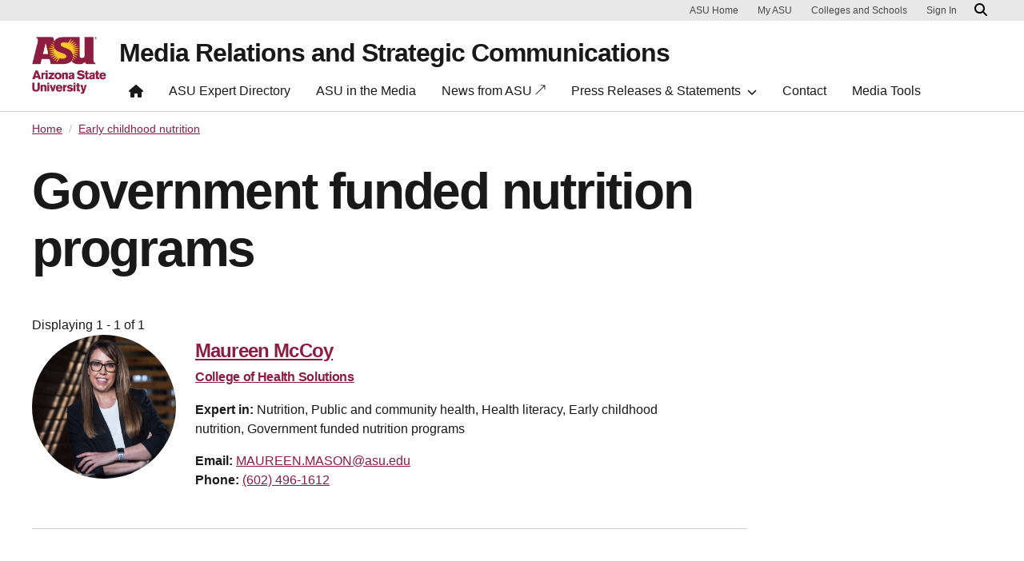

--- FILE ---
content_type: text/html; charset=UTF-8
request_url: https://newsroom.asu.edu/expert-tags/early-childhood-nutrition
body_size: 5438
content:
<!DOCTYPE html>
<html lang="en" dir="ltr">
  <head>
    <meta charset="utf-8" />
<script>window.dataLayer = window.dataLayer || [];</script>
<script>
    // Google Tag Manager - GTM-KDWN8Z
    (function(w,d,s,l,i){w[l]=w[l]||[];w[l].push({'gtm.start':
    new Date().getTime(),event:'gtm.js'});var f=d.getElementsByTagName(s)[0],
    j=d.createElement(s),dl=l!='dataLayer'?'&amp;l='+l:'';j.async=true;j.src=
    '//www.googletagmanager.com/gtm.js?id='+i+dl;f.parentNode.insertBefore(j,f);
    })(window,document,'script','dataLayer','GTM-KDWN8Z');
</script>
<link rel="canonical" href="https://newsroom.asu.edu/expert-tags/early-childhood-nutrition" />
<meta name="robots" content="index, follow" />
<meta name="Generator" content="Drupal 10 (https://www.drupal.org)" />
<meta name="MobileOptimized" content="width" />
<meta name="HandheldFriendly" content="true" />
<meta name="viewport" content="width=device-width, initial-scale=1.0" />
<meta name="cmsversion" content="Webspark2:2.16.2" />
<link rel="icon" href="/themes/custom/renovationcustom_asu_newsroom/favicon.ico" type="image/png" />

    <title>Early childhood nutrition | Media Relations and Strategic Communications</title>
    <link rel="stylesheet" media="all" href="/core/modules/system/css/components/align.module.css?t4szov" />
<link rel="stylesheet" media="all" href="/core/modules/system/css/components/fieldgroup.module.css?t4szov" />
<link rel="stylesheet" media="all" href="/core/modules/system/css/components/container-inline.module.css?t4szov" />
<link rel="stylesheet" media="all" href="/core/modules/system/css/components/clearfix.module.css?t4szov" />
<link rel="stylesheet" media="all" href="/core/modules/system/css/components/details.module.css?t4szov" />
<link rel="stylesheet" media="all" href="/core/modules/system/css/components/hidden.module.css?t4szov" />
<link rel="stylesheet" media="all" href="/core/modules/system/css/components/item-list.module.css?t4szov" />
<link rel="stylesheet" media="all" href="/core/modules/system/css/components/js.module.css?t4szov" />
<link rel="stylesheet" media="all" href="/core/modules/system/css/components/nowrap.module.css?t4szov" />
<link rel="stylesheet" media="all" href="/core/modules/system/css/components/position-container.module.css?t4szov" />
<link rel="stylesheet" media="all" href="/core/modules/system/css/components/reset-appearance.module.css?t4szov" />
<link rel="stylesheet" media="all" href="/core/modules/system/css/components/resize.module.css?t4szov" />
<link rel="stylesheet" media="all" href="/core/modules/system/css/components/system-status-counter.css?t4szov" />
<link rel="stylesheet" media="all" href="/core/modules/system/css/components/system-status-report-counters.css?t4szov" />
<link rel="stylesheet" media="all" href="/core/modules/system/css/components/system-status-report-general-info.css?t4szov" />
<link rel="stylesheet" media="all" href="/core/modules/system/css/components/tablesort.module.css?t4szov" />
<link rel="stylesheet" media="all" href="/core/misc/components/progress.module.css?t4szov" />
<link rel="stylesheet" media="all" href="/core/misc/components/ajax-progress.module.css?t4szov" />
<link rel="stylesheet" media="all" href="/modules/webspark/webspark_blocks/css/webspark-blocks.css?t4szov" />
<link rel="stylesheet" media="all" href="/core/modules/views/css/views.module.css?t4szov" />
<link rel="stylesheet" media="all" href="/modules/webspark/asu_brand/css/asu_brand.header.css?t4szov" />
<link rel="stylesheet" media="all" href="/modules/webspark/webspark_module_renovation_layouts/layouts/twocol_bootstrap_section/twocol_bootstrap_section.css?t4szov" />
<link rel="stylesheet" media="all" href="/modules/contrib/asu_governance/css/asu_governance.css?t4szov" />
<link rel="stylesheet" media="all" href="/themes/custom/renovationcustom_asu_newsroom/css/renovationcustom_asu_newsroom.style.css?t4szov" />
<link rel="stylesheet" media="all" href="/themes/webspark/renovation/assets/css/renovation.style.css?t4szov" />
<link rel="stylesheet" media="all" href="/sites/g/files/litvpz3676/files/asset_injector/css/general_style_updates-ee0a4b31555a4b9eca2e23b8113cab1b.css?t4szov" />

    
            <script defer src="/libraries/fontawesome/js/all.min.js"></script>
    <script defer src="/themes/webspark/renovation/js/asuawesome.js"></script>
  </head>
  <body class=" expert-tags early-childhood-nutrition">
    
    <!-- Google Tag Manager (noscript) - GTM-KDWN8Z -->
    <noscript><iframe src="//www.googletagmanager.com/ns.html?id=GTM-KDWN8Z"
    height="0" width="0" style="display:none;visibility:hidden"></iframe>
    </noscript>
    <!-- End Google Tag Manager (noscript) - GTM-KDWN8Z -->

      <div class="dialog-off-canvas-main-canvas" data-off-canvas-main-canvas>
      <header>
        
  <div class="block block--renovationcustom-asu-newsroom-asubrandheader">

  
    

            
        <!-- Header component will be initialized in this container. -->
        <div id="ws2HeaderContainer"></div>
      
  </div>


  </header>
<main>
  <div class="page page-wrapper-webspark ">
    <div class="pt-5 pb-5">

              <div class="page__pre-content center-container max-size-container">
          <div class="container">
            
          </div>
        </div>
      
              <div id="skip-to-content" class="page__content center-container max-size-container">
            <div data-drupal-messages-fallback class="hidden"></div>
  <div class="block block--renovationcustom-asu-newsroom-asunews-theme-system-main block--system-main">

  
    

            <div>
  
    
  <div  class="9-3 bg-top bg-percent-100 uds-flex-order-default bg-white">
  <div class="container">
    <div class="row">
              <div  class="layout__region layout__region--first col-md-9">
          <div class="block block-webspark-module-asu-breadcrumb">
  
    

    <section class="bg-white spacing-top-0 spacing-bottom-0">
  <nav class="uds-content-align" aria-label="breadcrumbs">
          <ol class="breadcrumb">
                  <li class="breadcrumb-item">
                        <a href="/" >Home</a>
          </li>
                  <li class="breadcrumb-item">
                        <a href="" aria-current="page">Early childhood nutrition</a>
          </li>
              </ol>
      </nav>
</section>
</div>

  <div class="views-element-container block">

  
    

            <div>
<div class="taxonomy-title view js-view-dom-id-6f68b72055fdb260657f25b93d050f3831970029d78a847817750c70b9469cfa view-theme-taxonomy-term-title">
       
        
        
        
            <div class="view-content">
        
    <div class="views-row">
          <h1>Government funded nutrition programs</h1>
      </div>

      </div>
      
        
        
        
        
        </div>
</div>

      
  </div>

  <div class="views-element-container block">

  
    

            <div>
<div class="pt-4 pb-6 view js-view-dom-id-a987e118f5ccdc245b7896fc2e7f905a8488515e4b823698dd28760d26f40925 view-theme-taxonomy-term-body">
       
            <div class="view-header">
        Displaying 1 - 1 of 1
      </div>
      
        
        
            <div class="view-content">
        
    <div class="views-row">
          <div class="views-field views-field-nothing-2"><span class="field-content"><div class="uds-person-profile">
    <div class="profile-img-container">
        <div class="profile-img-placeholder" style=''>
            <img class="profile-img" src="/sites/g/files/litvpz3676/files/styles/block_image_1_1_sml/public/20201216_maureen_mccoy_082.jpg?itok=4du-B-kR" alt="" decoding="async" loading="lazy" fetchpriority="high" width="300" height="300" />
        </div>
    </div>
    <div class="person">
        <h3 class="person-name"><a href="/experts/maureen-mccoy" hreflang="und">Maureen McCoy</a></h3>
        <div class="person-profession">
            <h4><span><a href="/college-unit/college-health-solutions" hreflang="en">College of Health Solutions</a></span></h4>
        </div>
        <div>
            <p class="person-description">
                <strong>Expert in: </strong>Nutrition, Public and community health, Health literacy, Early childhood nutrition, Government funded nutrition programs
            </p>
        </div>
       <div class="row">
       <div class="col-md-6">
        <div class="person-contact-info">
            <strong>Email:</strong> 
                <a href="/cdn-cgi/l/email-protection#266b677374636368086b677569686647555308434253" aria-label="Email user" data-ga-event="link" data-ga-action="click" data-ga-name="onclick" data-ga-type="internal link" data-ga-region="main content" data-ga-section="" data-ga="MAUREEN.MASON@asu.edu"><span class="__cf_email__" data-cfemail="2964687c7b6c6c670764687a666769485a5c074c4d5c">[email&#160;protected]</span></a><br />
            <strong>Phone:</strong>     
                <a href="tel:(602) 496-1612" aria-label="Call user" data-ga-event="link" data-ga-action="click" data-ga-name="onclick" data-ga-type="internal link" data-ga-region="main content" data-ga-section="" data-ga="(602) 496-1612">(602) 496-1612</a><br />          
        </div>
        </div>
        <div class="col-md-6">
        <div class="contact"><br /></div>
        </div>
      </div>
    </div>
</div>
<hr /></span></div>
      </div>

      </div>
      
        
        
        
        
        </div>
</div>

      
  </div>

        </div>
                </div>
  </div>
</div>

</div>

      
  </div>


        </div>
          </div>
  </div>
</main>
  <footer class="page__footer" id="asu-footer" role="contentinfo">
      
  <div class="block block--renovationcustom-asu-newsroom-asufooter">

  
    

              <div class="wrapper" id="wrapper-endorsed-footer">
    <div class="container" id="endorsed-footer">
      <div class="row">
        <div class="col-md" id="endorsed-logo">
                      <a
              href="https://www.asu.edu"
              data-ga-footer-type="internal link"
              data-ga-footer-section="primary footer"
              data-ga-footer="asu logo"
              data-ga-footer-component=""
            >
              <img
                src="/modules/webspark/asu_footer/img/ASU-EndorsedLogo.png"
                loading="lazy" height="192" width="692"
                alt="Arizona State University."
              />
            </a>
                  </div>
        <div class="col-md" id="social-media">
          <nav class="nav" aria-label="Social Media">
                                                  <a
                class="nav-link"
                href="https://www.instagram.com/asunewsofficial"
                data-ga-footer-type="external link"
                data-ga-footer-section="primary footer"
                data-ga-footer="instagram icon"
                data-ga-footer-component=""
              >
                <span title="Instagram Social Media Icon" class="fab fa-instagram-square"></span>
              </a>
                                      <a
                class="nav-link"
                href="https://www.youtube.com/asunews"
                data-ga-footer-type="external link"
                data-ga-footer-section="primary footer"
                data-ga-footer="youtube icon"
                data-ga-footer-component=""
              >
                <span title="YouTube Social Media Icon" class="fab fa-youtube-square"></span>
              </a>
                                  </nav>
        </div>
      </div>
    </div>
  </div>

  <div class="wrapper" id="wrapper-footer-columns">
    <div class="container" id="footer-columns">
      <div class="row">
        <div class="col-xl" id="info-column">
          <div class="h5">Media Relations &amp; Strategic Communications</div>
                      <p class="contact-link">
            <a
              data-ga-footer-type="internal link"
              data-ga-footer-region="footer"
              data-ga-footer-section="primary footer"
              data-ga-footer="Contact us"
              data-ga-footer-component="Media Relations &amp; Strategic Communications"
              href="/contact">Contact us</a></p>
                                <p class="contribute-button">
            <a
              data-ga-footer-type="internal link"
              data-ga-footer-region="footer"
              data-ga-footer-section="primary footer"
              data-ga-footer="Subscribe to ASU News"
              data-ga-footer-component="Media Relations &amp; Strategic Communications"
              href="https://news.asu.edu/subscribe" class="btn btn-small btn-gold">Subscribe to ASU News</a></p>
                  </div>
                <div class="col-xl flex-footer">
          <div class="card accordion-item desktop-disable-xl">
                      <div class="accordion-header">
              <div class="h5">
                <a
                  id="footlink-header-second-1"
                  class="collapsed"
                  data-bs-toggle="collapse"
                  data-ga-footer-type="internal link"
                  data-ga-footer-region="footer"
                  data-ga-footer-section="primary footer"
                  data-ga-footer-component=""
                  data-ga-footer="About ASU"
                  href="#footlink-second-1"
                  role="button"
                  aria-expanded="false"
                  aria-controls="footlink-second-1"
                >
                  About ASU
                  <span class="fas fa-chevron-up"></span>
                </a>
              </div>
            </div>
            <div
              id="footlink-second-1"
              role="region"
              class="collapse accordion-body">
                                                        <a href="https://www.asu.edu"
                  class="nav-link"
                  data-ga-footer-type="internal link"
                  data-ga-footer-region="footer"
                  data-ga-footer-section="primary footer"
                  data-ga-footer="ASU Home"
                  data-ga-footer-component="About ASU"
                  >ASU Home</a>
                                                        <a href="https://news.asu.edu"
                  class="nav-link"
                  data-ga-footer-type="internal link"
                  data-ga-footer-region="footer"
                  data-ga-footer-section="primary footer"
                  data-ga-footer="ASU News"
                  data-ga-footer-component="About ASU"
                  >ASU News</a>
                                                        <a href="https://www.asu.edu/about/charter-mission-and-values"
                  class="nav-link"
                  data-ga-footer-type="internal link"
                  data-ga-footer-region="footer"
                  data-ga-footer-section="primary footer"
                  data-ga-footer="ASU Charter"
                  data-ga-footer-component="About ASU"
                  >ASU Charter</a>
                                                        <a href="https://president.asu.edu/"
                  class="nav-link"
                  data-ga-footer-type="internal link"
                  data-ga-footer-region="footer"
                  data-ga-footer-section="primary footer"
                  data-ga-footer="Office of the President"
                  data-ga-footer-component="About ASU"
                  >Office of the President</a>
                                                        <a href="https://asuevents.asu.edu/"
                  class="nav-link"
                  data-ga-footer-type="internal link"
                  data-ga-footer-region="footer"
                  data-ga-footer-section="primary footer"
                  data-ga-footer="ASU Events"
                  data-ga-footer-component="About ASU"
                  >ASU Events</a>
                                                        <a href="/experts-list"
                  class="nav-link"
                  data-ga-footer-type="internal link"
                  data-ga-footer-region="footer"
                  data-ga-footer-section="primary footer"
                  data-ga-footer="Experts List"
                  data-ga-footer-component="About ASU"
                  >Experts List</a>
                                      </div>
                    </div>
        </div>
                <div class="col-xl flex-footer">
          <div class="card accordion-item desktop-disable-xl">
                      <div class="accordion-header">
              <div class="h5">
                <a
                  id="footlink-header-third-1"
                  class="collapsed"
                  data-bs-toggle="collapse"
                  data-ga-footer-type="internal link"
                  data-ga-footer-region="footer"
                  data-ga-footer-section="primary footer"
                  data-ga-footer-component=""
                  data-ga-footer="Connect"
                  href="#footlink-third-1"
                  role="button"
                  aria-expanded="false"
                  aria-controls="footlink-third-1"
                >
                  Connect
                  <span class="fas fa-chevron-up"></span>
                </a>
              </div>
            </div>
            <div
              id="footlink-third-1"
              role="region"
              class="collapse accordion-body">
                                                        <a href="/contact"
                  class="nav-link"
                  data-ga-footer-type="internal link"
                  data-ga-footer-region="footer"
                  data-ga-footer-section="primary footer"
                  data-ga-footer="Contact us 24/7"
                  data-ga-footer-component="Connect"
                  >Contact us 24/7</a>
                                                        <a href="https://cfo.asu.edu/livesafe-mobile-app"
                  class="nav-link"
                  data-ga-footer-type="internal link"
                  data-ga-footer-region="footer"
                  data-ga-footer-section="primary footer"
                  data-ga-footer="Emergency"
                  data-ga-footer-component="Connect"
                  >Emergency</a>
                                      </div>
                    </div>
        </div>
              </div>
    </div>
  </div>

<div class="wrapper" id="wrapper-footer-innovation">
  <div class="container" id="footer-innovation">
    <div class="row">
      <div class="col">
        <div class="d-flex footer-innovation-links">
          <nav class="nav" aria-label="University Services">
            <a
              class="nav-link"
              href="https://www.asu.edu/about/locations-maps"
              data-ga-footer-type="internal link"
              data-ga-footer-section="secondary footer"
              data-ga-footer="maps and locations"
              data-ga-footer-component=""
            >Maps and Locations</a>
            <a
              class="nav-link"
              href="https://cfo.asu.edu/applicant"
              data-ga-footer-type="internal link"
              data-ga-footer-section="secondary footer"
              data-ga-footer="jobs"
              data-ga-footer-component=""
            >Jobs</a>
            <a
              class="nav-link"
              href="https://search.asu.edu/?search-tabs=web_dir_faculty_staff"
              data-ga-footer-type="internal link"
              data-ga-footer-section="secondary footer"
              data-ga-footer="directory"
              data-ga-footer-component=""
            >Directory</a>
            <a
              class="nav-link"
              href="https://www.asu.edu/about/contact"
              data-ga-footer-type="internal link"
              data-ga-footer-section="secondary footer"
              data-ga-footer="contact asu"
              data-ga-footer-component=""
            >Contact ASU</a>
            <a
              class="nav-link"
              href="https://my.asu.edu"
              data-ga-footer-type="internal link"
              data-ga-footer-section="secondary footer"
              data-ga-footer="my asu"
              data-ga-footer-component=""
            >My ASU</a>
          </nav>
          <a
            class="img-link"
            href="https://www.asu.edu/rankings"
            data-ga-footer-type="internal link"
            data-ga-footer-section="secondary footer"
            data-ga-footer="#1 in the u.s. for innovation"
            data-ga-footer-component=""
          >
            <img src="/modules/webspark/asu_footer/img/footer-rank.png" loading="lazy" height="105" width="640" alt="Repeatedly ranked #1 on 30+ lists in the last 3 years">
          </a>
        </div>
      </div>
    </div>
  </div>
</div>

<div class="wrapper" id="wrapper-footer-colophon">
  <div class="container" id="footer-colophon">
    <div class="row">
      <div class="col">
        <div class="footer-legal-links">
          <nav class="nav colophon" aria-label="University Legal and Compliance">
            <a
              class="nav-link"
              href="https://www.asu.edu/about/copyright-trademark"
              data-ga-footer-type="internal link"
              data-ga-footer-section="tertiary footer"
              data-ga-footer="copyright and trademark"
              data-ga-footer-component=""
            >Copyright and Trademark</a>
            <a
              class="nav-link"
              href="https://accessibility.asu.edu/report"
              data-ga-footer-type="internal link"
              data-ga-footer-section="tertiary footer"
              data-ga-footer="accessibility"
              data-ga-footer-component=""
            >Accessibility</a>
            <a
              class="nav-link"
              href="https://www.asu.edu/about/privacy"
              data-ga-footer-type="internal link"
              data-ga-footer-section="tertiary footer"
              data-ga-footer="privacy"
              data-ga-footer-component=""
            >Privacy</a>
            <a
              class="nav-link"
              href="https://www.asu.edu/about/terms-of-use"
              data-ga-footer-type="internal link"
              data-ga-footer-section="tertiary footer"
              data-ga-footer="terms of use"
              data-ga-footer-component=""
            >Terms of Use</a>
            <a
              class="nav-link"
              href="https://www.asu.edu/emergency"
              data-ga-footer-type="internal link"
              data-ga-footer-section="tertiary footer"
              data-ga-footer="emergency"
              data-ga-footer-component=""
            >Emergency</a>
          </nav>
        </div>
      </div>
    </div>
  </div>
</div>

      
  </div>


  </footer>

  </div>

    
    <script data-cfasync="false" src="/cdn-cgi/scripts/5c5dd728/cloudflare-static/email-decode.min.js"></script><script type="application/json" data-drupal-selector="drupal-settings-json">{"path":{"baseUrl":"\/","pathPrefix":"","currentPath":"taxonomy\/term\/1109","currentPathIsAdmin":false,"isFront":false,"currentLanguage":"en","themeUrl":"themes\/custom\/renovationcustom_asu_newsroom"},"pluralDelimiter":"\u0003","suppressDeprecationErrors":true,"ajaxPageState":{"libraries":"[base64]","theme":"renovationcustom_asu_newsroom","theme_token":null},"ajaxTrustedUrl":[],"views":{"ajax_path":"\/views\/ajax","ajaxViews":{"views_dom_id:6f68b72055fdb260657f25b93d050f3831970029d78a847817750c70b9469cfa":{"view_name":"theme_taxonomy_term_title","view_display_id":"block_1","view_args":"1109","view_path":"\/taxonomy\/term\/1109","view_base_path":null,"view_dom_id":"6f68b72055fdb260657f25b93d050f3831970029d78a847817750c70b9469cfa","pager_element":0}}},"asu_brand":{"props":{"baseUrl":"https:\/\/newsroom.asu.edu","title":"Media Relations and Strategic Communications","parentOrg":"","parentOrgUrl":"","expandOnHover":0,"loginLink":"\/caslogin","logoutLink":"\/caslogout","loggedIn":false,"userName":"","navTree":[{"href":"\/","text":"Home","items":"","buttons":"","type":"icon-home","class":"home"},{"href":"\/experts","text":"ASU Expert Directory","items":"","buttons":""},{"href":"\/media","text":"ASU in the Media","items":"","buttons":""},{"href":"https:\/\/news.asu.edu\/","text":"News from ASU \u2197","items":"","buttons":""},{"href":"","text":"Press Releases \u0026 Statements","items":[[{"href":"\/press-releases","text":"Press Releases","type":null,"children":[]},{"href":"\/statements","text":"Statements","type":null,"children":[]}]],"buttons":""},{"href":"\/contact","text":"Contact","items":"","buttons":""},{"href":"\/media-tools","text":"Media Tools","items":"","buttons":""}],"logo":{"alt":"Arizona State University logo","title":"ASU homepage","src":"\/modules\/webspark\/asu_brand\/node_modules\/@asu\/component-header-footer\/dist\/assets\/img\/arizona-state-university-logo-vertical.png","mobileSrc":"\/modules\/webspark\/asu_brand\/node_modules\/@asu\/component-header-footer\/dist\/assets\/img\/arizona-state-university-logo.png","brandLink":"https:\/\/www.asu.edu"},"searchUrl":"https:\/\/search.asu.edu\/search"}},"is_admin":false,"user":{"uid":0,"permissionsHash":"85e817f46f36efc1043d78d7ec5a8491b19768dfa4deb67084ac66a05bd6fd24"}}</script>
<script src="/sites/g/files/litvpz3676/files/js/js_EUc1HpTyUbdfCVTZcA__7D3oX3qRI2Luz9ZKRzccb2c.js?scope=footer&amp;delta=0&amp;language=en&amp;theme=renovationcustom_asu_newsroom&amp;include=eJxdikkOwzAIRS9klyNZ2KWSEwcioBlun5YsKnXzp_eVWDb0Lgzm56Ckv8GxDrK0U7UVdS51SJsN_npCe5eXiJPCbTlA2jrtBqEPnPCIoxI2L02UIGL-xiBVkZ_QZFmFid3y6J9Jzwt5dz_n"></script>

  </body>
</html>


--- FILE ---
content_type: text/css
request_url: https://newsroom.asu.edu/modules/webspark/webspark_blocks/css/webspark-blocks.css?t4szov
body_size: -360
content:
.icons-selector .selector-popup {
  background-color: #000;
}

.icons-selector.fip-grey .fip-icons-container {
  background-color: #000;
}


--- FILE ---
content_type: text/css
request_url: https://newsroom.asu.edu/modules/webspark/webspark_module_renovation_layouts/layouts/twocol_bootstrap_section/twocol_bootstrap_section.css?t4szov
body_size: -171
content:
/*
 * @file
 * Provides the layout styles for two-column layout section.
 */


@media screen and (min-width: 40em) {
    .layout-builder__region.js-layout-builder-region.layout__region.layout__region--first.col-md-3,
    .layout-builder__region.js-layout-builder-region.layout__region.layout__region--first.col-md-4,
    .layout-builder__region.js-layout-builder-region.layout__region.layout__region--first.col-md-8,
    .layout-builder__region.js-layout-builder-region.layout__region.layout__region--first.col-md-6,
    .layout-builder__region.js-layout-builder-region.layout__region.layout__region--first.col-md-9,
    .layout-builder__region.js-layout-builder-region.layout__region.layout__region--second.col-md-9,
    .layout-builder__region.js-layout-builder-region.layout__region.layout__region--second.col-md-4,
    .layout-builder__region.js-layout-builder-region.layout__region.layout__region--second.col-md-8,
    .layout-builder__region.js-layout-builder-region.layout__region.layout__region--second.col-md-6,
    .layout-builder__region.js-layout-builder-region.layout__region.layout__region--second.col-md-3 {
        padding: 0;
    }
}

@media (max-width: 767.98px) {
    .uds-flex-order-reversed .row {
        flex-direction: column-reverse;
    }
}


--- FILE ---
content_type: text/css
request_url: https://newsroom.asu.edu/themes/custom/renovationcustom_asu_newsroom/css/renovationcustom_asu_newsroom.style.css?t4szov
body_size: 1348
content:
@import url("https://use.fontawesome.com/releases/v5.13.0/css/all.css");

.card-story .card-event-details > div:first-child {
  margin-left:16px
}
.card-story .card-tags {
  padding-top:13px;
  padding-bottom:0;
  margin-top:0;
}

.block--field-date-press-release {
  padding-top:20px;
  padding-bottom:20px;
  font-weight: bold;
}


.press-release-contact .views-field-field-image img,
.press-release-contact .views-field-field-media-image img {
  border-radius:50%;
}
.press-release-contact .views-field-title {
  font-weight:700;
  margin:1rem 0 0 0;
  font-size:1.25rem;
}
.press-release-contact .views-field-field-title {
  font-weight: bold;
  padding-bottom:20px;
}
.statements .js-form-item.form-item.js-form-type-textfield.form-item-keys.js-form-item-keys.form-group {
  float: left;
  height: 50px;
  margin-right: 15px;
  width: 100%;
  max-width: 483px;
}
.statements #edit-keys {
  height:50px;
}
.press-releases #edit-keys {
  float:left;
  height:50px;
  margin-right:15px;
  width: 483px;
}
.press-releases .js-form-item.form-item.js-form-type-textfield.form-item-keys.js-form-item-keys.form-group {
  display: inline-block;
}
.press-releases #edit-actions {
  float:right;
  padding-right:20px;
}

#views-exposed-form-search-for-asu-experts-block-1,
#views-exposed-form-media-search-block-1,
#views-exposed-form-press-releases-all-block-1,
#views-exposed-form-a-z-list-of-terms-block-1,
#views-exposed-form-browse-topics-by-category-block-1 {
  display: flex;
  flex-wrap: wrap;
  margin-inline: 0 .5rem;
}
.js-form-item.form-item.js-form-type-textfield.form-item-search-api-views-fulltext.js-form-item-search-api-views-fulltext.form-group,
.js-form-item.form-item.js-form-type-textfield.form-item-keys.js-form-item-keys.form-group,
.js-form-item.form-item.js-form-type-textfield.form-item-combine.js-form-item-combine.form-group {
  margin-inline: 0 .5rem;
  flex: 1;
}
#edit-search-api-views-fulltext,
#edit-search-api-views-fulltext--2,
#edit-combine--2 {
  height: 50px;
}
.view-expert-individual-page .field-content > p:first-of-type {
  font-weight: bold;
  font-size: 22px;
}
.a-z-list .item-list ul,
.topics-by-category .item-list ul {
  padding-left: 0;
}
.a-z-list .item-list h3 {
  display: inline-block;
  background-color: #ffc627;
  border-bottom: none;
  font-weight: bold;
  color: #2a2a2a;
  line-height: 26px;
  text-align: center;
  position: relative;
  z-index: 1;
  font-size: 27px;
  width: 39px;
  padding: 4px 0;
  margin: 42px 0 24px;
}
.topics-by-category .item-list h3 {
  display: inline-block;
  background-color: #ffc627;
  border-bottom: none;
  font-weight: bold;
  color: #2a2a2a;
  line-height: 26px;
  text-align: center;
  position: relative;
  z-index: 1;
  font-size: 27px;
  padding: 4px 0;
  margin: 42px 0 24px;
}
.a-z-list .item-list li,
.topics-by-category .item-list li {
  position: relative;
  overflow: hidden;
  display: inline-block;
  margin: 18px 15px 18px 0;
}
.a-z-list .item-list li a,
.topics-by-category .item-list li a {
  color: #2a2a2a;
  background: #d9d9d9;
  padding: 5px;
  display: inline-block;
  width: auto;
  font-weight: 400;
  line-height: 20px;
  margin: 0;
  font-size: 19px;
  transition: 0.3s ease-in-out;
  text-decoration: none;
}
.a-z-list .item-list li a:hover,
.topics-by-category .item-list li a:hover {
  background: #bbbbbb;
}
.search-for-experts .alert {
  /*display:none;*/
}
.search-for-experts .alert-warning {
  background-color: #fff;
  border-color:#fff;
}
.search-for-experts .alert-dismissible .btn-close {
  display: none;
}
.view-leadership-contact-page .views-field-field-media-image img {
  border-radius:50%;
}
.view-leadership-contact-page h4 {
  margin:0;
}
.view-leadership-contact-page .views-field-field-title {
  padding-bottom:20px;
}
.view-leadership-contact-page .views-field-field-media-image {
  margin-bottom: 20px;
}
#views-bootstrap-leadership-contact-page-block-1 .col-sm-2.col-md-2.col-lg-3.col-xl-3.col-xxl-3 {
  margin-bottom:4rem;
}
.expert-in-the-news {
  padding-top:2rem;
}
.expert-in-the-news .views-row {
  margin-bottom:30px;
}
.expert-in-the-news .views-field-field-title .field-content {
  font-size:14px;
  text-transform: uppercase;
  font-weight: 400;
}
.expert-in-the-news .views-field-field-headline a {
  font-size: 19px;
  font-weight: 600;
  border-bottom: none;
  line-height: 24px;
  margin-top: 1px;
}

.expert-in-the-news .views-field-field-headline a:after {
  color: #000;
  font-size: 15px;
  padding: 0px 0 0 5px;
}

/* 
Experts page
*/
.views-field-field-schools ul {
  padding-left:0;
}
.views-field-field-schools ul li {
  list-style: none;
}
.views-field-field-schools ul li a {
  font-size:1.5rem;
}
.views-field-field-tags {
  float:left;
  margin: 0 .5em 1em 0;
}
.views-field-nothing .tags-more {
  margin: 10px 0;
}
.views-field-nothing .tags-more a {
  font-weight: bold;
}
.views-field-field-contact {
  font-size: 1.1rem;
  padding-bottom:1em;
}
.views-field-nothing .expert-social-media-icon {
  font-size:2em;
}
.views-field-nothing .expert-social-media-icon a {
  color:#000;
}
/*
Flexslider adjustments
*/
.flexslider ul.slides li {
  max-width: 100%;
}
.flex-direction-nav a {
  height:60px;
}

.node-type-expert .flexslider .slides li {
  position: relative;
}
.file-image {
  position: relative;
  padding-top: 0;
  height: 0;
  overflow: hidden;
  padding-bottom: 66.6%;
}
.card-img-top.file-image {
  padding-bottom:0;
}
.expert-background {
  position: absolute;
  width: 100%;
  height: 100%;
  background-repeat: no-repeat;
  background-size: cover;
  background-position-y: 50%;
  filter: blur(8px);
}
.flexslider .file-image img,
.card .file-image img {
  position: absolute;
  margin-top: 0;
  margin-bottom: 0;
  top: 0;
  left: 50%;
  width: auto;
  height: 100%;
  transform: translateX(-50%);
  max-width: unset;
}
.download-media {
  position: absolute;
  bottom: 0;
  right: 0;
  z-index: 999;
  color: #fff;
  padding: 5px 20px;
  font-size: 15px;
}
.node-type--expert .download-media {
  position: absolute;
  bottom: 0;
  right: 0;
  background: rgba(0, 0, 0, 0.4);
  z-index: 999;
  color: #fff;
  padding: 5px 20px;
  font-size: 15px;
}
.node-type--expert .download-media a {
  color: #fff;
}
.node-type--expert .flex-caption {
  font-family: "Roboto", "Helvetica Neue", Helvetica, Arial, sans-serif;
  font-style: italic;
  font-size: 12px;
}
.all-tags{
  display: inline-block;
  margin-top:6px;
}
.uds-blockquote.with-image blockquote p:first-of-type::before {
  content: none !important;
}

.uds-video-player.youtube-video {
  padding-bottom: 66.6% !important;
}

--- FILE ---
content_type: text/css
request_url: https://newsroom.asu.edu/sites/g/files/litvpz3676/files/asset_injector/css/general_style_updates-ee0a4b31555a4b9eca2e23b8113cab1b.css?t4szov
body_size: -356
content:
.uds-video-player.youtube-video {
  padding-bottom: 56.25% !important;
}
#flexslider-1 .uds-video-player.youtube-video {
  padding-bottom: 66.6% !important;
}
